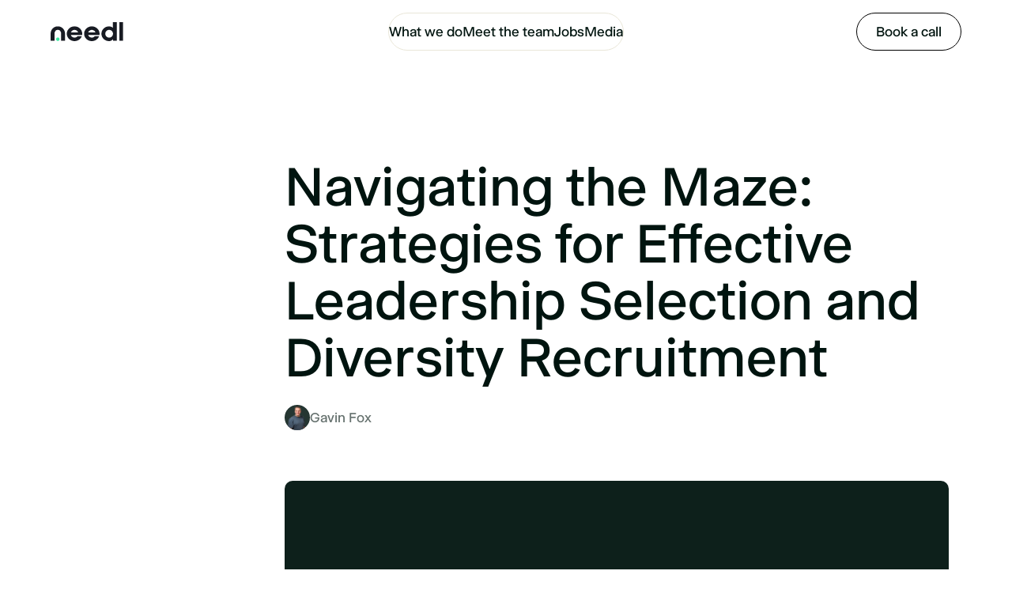

--- FILE ---
content_type: text/html; charset=UTF-8
request_url: https://needlsearch.io/media/navigating-the-maze-strategies-for-effective-leadership-selection-and-diversity-recruitment/
body_size: 3840
content:
<!DOCTYPE html><html lang="en"> <head><meta charset="utf-8"><link rel="icon" type="image/svg+xml" href="/favicon.svg"><meta name="viewport" content="width=device-width"><meta name="generator" content="Astro v4.2.4"><link rel="sitemap" href="/sitemap-index.xml"><title>Navigating the Maze: Strategies for Effective Leadership Selection and Diversity Recruitment</title><meta name="description" content="A VC trusted tech recruitment firm with a global network specialising in helping organisations scale their teams."><meta name="theme-color" content="#3ce8a1"><meta name="msapplication-TileColor" content="#3ce8a1"><!-- Open Graph --><meta property="og:image" content="https://cdn.sanity.io/images/uqvx2o8i/production/a3ce5ae518c631e9be8d0166c751f46da069485c-2000x1600.png"><!-- Fathom - beautiful, simple website analytics --><script src="https://cdn.usefathom.com/script.js" data-site="GRMLTSTH" defer></script><!-- / Fathom --><link rel="stylesheet" href="/_astro/_slug_.DRT3PZji.css" /><script type="module" src="/_astro/hoisted.7jW8eGyG.js"></script></head> <body> <div id="cursor"> <div class="cursor-inner"></div> </div>  <nav class="navbar-top"> <div class="nav-top-wrapper"> <a href="/" class="logo"> <img src="/_astro/needl-logo.t3O5Zo--.svg" alt="Needl.io logo" width="92" height="24"> </a> <div class="menu-right"> <a href="https://calendly.com/gavin_needlsearch/15min" target="_blank" class="button small"> Book a call </a> <div class="menu-btn"> <img src="/_astro/ico-menu.87isAe4s.svg" alt="menu"> </div> </div> </div> </nav> <nav class="navbar"> <div class="navbar-wrapper"> <ul class="nav-main"> <li class="when-scrolled w-logo"> <a href="/" class="logo-icon"> <img src="/_astro/needl-icon.SppRxbak.svg" alt="Needl.io icon" width="20" height="20"> </a> </li> <!-- <li>
        <a href='/#why-needl'>Why Needl</a>
      </li> --> <li> <a href="/#what-we-do">What we do</a> </li> <li class="hide-1"> <a href="/#team">Meet the team</a> </li> <!-- <li class='hide-1'>
        <a href='/#reviews'>Our clients</a>
      </li> --> <li><a href="/jobs">Jobs</a></li> <li><a href="/media">Media</a></li> <li class="when-scrolled w-button"> <a href="https://calendly.com/gavin_needlsearch/15min" target="_blank" class="button small"> Book a call </a> </li> </ul> </div> </nav> <nav class="mobile-menu"> <div class="mobile-menu-card"> <div class="mobile-menu-content"> <div class="menu-links"> <a href="/">Home</a> <a href="/jobs">Jobs</a> <a href="/media">Media</a> <a href="https://calendly.com/gavin_needlsearch/15min" target="_blank">Contact</a> </div> <div class="socials"> <span>Socials</span> <a href="https://soundcloud.com/exiliopodcast" target="_blank"> Exilio Podcast <img src="/_astro/ico-button.vyt2Y7fL.svg" alt="Arrow" width="31" height="32" class="arrow"> </a><a href="https://www.linkedin.com/company/dublin-tech-talks/" target="_blank"> Dublin tech talks <img src="/_astro/ico-button.vyt2Y7fL.svg" alt="Arrow" width="31" height="32" class="arrow"> </a><a href="https://www.linkedin.com/company/needlsearch" target="_blank"> LinkedIn <img src="/_astro/ico-button.vyt2Y7fL.svg" alt="Arrow" width="31" height="32" class="arrow"> </a> </div> </div> <div class="menu-close"> <img src="/_astro/ico-close-white.wkc_YJ-h.svg" alt="Close" width="24" height="24"> </div> </div> </nav>   <main class="media-page"> <div class="hero"> <div class="wrapper"> <div class="hero-sec-contain main-grid"> <div class="left-part"></div> <div class="hero-content"> <h1 class="h1-small">Navigating the Maze: Strategies for Effective Leadership Selection and Diversity Recruitment</h1> <div class="author"> <img src="https://cdn.sanity.io/images/uqvx2o8i/production/7c2719d2f71f964666242b8790eec2a44a813afa-300x300.png" alt="Gavin Fox" width="300" height="300" loading="lazy"> <span>Gavin Fox</span> </div> <img src="https://cdn.sanity.io/images/uqvx2o8i/production/a3ce5ae518c631e9be8d0166c751f46da069485c-2000x1600.png" alt="Navigating the Maze: Strategies for Effective Leadership Selection and Diversity Recruitment" width="2000" height="1600" class="hero-image"> </div> </div> </div> </div> <section class="media-body"> <div class="wrapper"> <div class="media-contain main-grid"> <div class="media-left"> <span class="sec-tag">Share:</span> <div class="socials"> <a href="https://www.facebook.com/sharer.php?u=https%3A%2F%2Fneedlsearch.io%2Fmedia%2Fnavigating-the-maze-strategies-for-effective-leadership-selection-and-diversity-recruitment%2F" target="_blank"><img src="/_astro/ico-facebook.h6TKn31n.svg" alt="facebook" width="24" height="24"></a> <a href="https://twitter.com/intent/tweet?url=https%3A%2F%2Fneedlsearch.io%2Fmedia%2Fnavigating-the-maze-strategies-for-effective-leadership-selection-and-diversity-recruitment%2F" target="_blank"><img src="/_astro/ico-twitter.j4PGr3A8.svg" alt="Twitter" width="24" height="24"></a> <a href="https://www.linkedin.com/sharing/share-offsite/?url=https://needlsearch.io/media/navigating-the-maze-strategies-for-effective-leadership-selection-and-diversity-recruitment/" target="_blank"><img src="/_astro/ico-linkedin-black.6_3KEtpb.svg" alt="LinkedIn" width="24" height="24"></a> <a href="https://api.whatsapp.com/send?text=https://needlsearch.io/media/navigating-the-maze-strategies-for-effective-leadership-selection-and-diversity-recruitment/" target="_blank"><img src="/_astro/ico-whatsapp.iHWBGJsm.svg" alt="Whatsapp" width="24" height="24"> </a> </div> </div> <div class="media-content"> <p>In the dynamic landscape of talent acquisition and leadership development, organisations are faced with the dual challenge of identifying visionary leaders while embracing diversity and inclusion.</p><p>Drawing insights from three thought-provoking articles, &quot;In Search of Chief Executives Who Never Grow ‘Old’&quot; (<a href="https://www.ft.com/content/c42006d9-f3c6-4b5a-a42d-f32f7be9915c">Andrew Hill</a> 2023), &quot;How Companies Committed to Diverse Hiring Still Fail&quot; (<a href="https://hbr.org/2021/02/research-how-companies-committed-to-diverse-hiring-still-fail">Judd Kessler and Corinne Low</a>2021), and &quot;The Secrets of Great CEO Selection&quot; (<a href="https://hbr.org/2016/12/the-secrets-of-great-ceo-selection">Ram Charan</a>2016), I found it fascinating the complexities of leadership recruitment pointed out in these articles and wanted to share my thoughts.</p><p>The evolving expectations of leadership roles, the importance of tapping into diverse talent pools, and strategies for creating inclusive workplaces form the crux of our exploration.</p><h2>Navigating leadership Selection</h2><p>The Secrets of Great leadership selection divulges key considerations in the intricate process of identifying and appointing impactful leaders. A strategic approach to Leadership selection involves assessing candidates not just for their experience but also for their adaptability and forward-thinking mindset. Successful leaders as the study suggests embodying a delicate balance between industry-specific knowledge and the agility to navigate the ever-evolving business landscape.</p><h2>Defying Age Norms: A New Paradigm in Leadership</h2><p>&quot;In Search of Chief Executives Who Never Grow ‘Old’&quot; explores a paradigm shift in leadership expectations challenging traditional notions of age and experience. The article emphasises the need for leaders who defy age norms, showcasing adaptability in the face of change while leveraging the wisdom accrued over the years. This shift aligns with the evolving dynamics of leadership, emphasising the importance of a unique blend of experience and flexibility.</p><h2>Diversity Recruitment as a Strategic Imperative:</h2><p>&quot;Recruiting for Diversity&quot; positions diversity recruitment not only as an ethical mandate but as a strategic imperative for organisational success. The article outlines the significance of a diverse workforce in meeting the needs of a global constituency. By fostering an inclusive environment organisation can tap into a spectrum of perspectives, ideas, and approaches, thereby enhancing overall productivity and innovation.</p><h2>Synthesising Strategies for Success:</h2><p>The amalgamation of effective leadership selection and diversity recruitment strategies emerges as a potent formula for organisational excellence.</p><p>Here are key synthesised strategies:</p><h3><strong>1. Balancing Experience and Adaptability</strong></h3><ul><li>Leadership selection should prioritise leaders who balance industry-specific experience with adaptability to drive innovation and navigate change effectively.</li></ul><h3>2. Redefining Age Norms in Leadership</h3><ul><li>Embrace leaders who defy traditional age norms, recognising that adaptability and experience are not mutually exclusive but rather complementary aspects of effective leadership.</li></ul><h3>3. Fostering Inclusivity for Organisational Growth</h3><ul><li>Actively recruit for diversity, recognising that diverse teams bring a wealth of perspectives, enriching problem-solving and fostering positive relationships.</li></ul><p>As organisations stand at the crossroads of leadership evolution and workforce diversification, the amalgamation of effective Leadership selection and diversity recruitment emerges as the compass guiding them towards future excellence. This not only reshapes leadership paradigms but also cultivates environments conducive to innovation, resilience, and sustained success.</p><p>In this journey towards a progressive future, organisations are urged to take deliberate actions:</p><p><strong>1. Embrace Inclusivity as a Core Value</strong></p><p><strong>2. Redefine Leadership Norms</strong></p><p><strong>3. Tap into Specialist Recruitment Agencies</strong></p><p>Leverage the expertise of specialist recruitment agencies that understand the nuances of Leadership selection and diversity recruitment. These agencies possess the acumen to identify leaders who not only meet the demands of the role but also contribute to the richness of a diverse organisational tapestry.</p><p>In the convergence of visionary leadership and diverse, inclusive teams, organisations not only future-proof themselves but also become beacons of progress in their industries.</p><p>Organisations need to forge a path where leadership knows no age limits, diversity is celebrated, and success is measured not just in financial gains but in the richness of ideas and perspectives.</p><p>The journey toward organisational excellence begins with a deliberate and strategic approach to Leadership selection and diversity recruitment, and the expertise of specialist recruitment agencies can be the catalyst for this transformative voyage.</p><p>Articles</p><p><a href="https://www.ft.com/content/c42006d9-f3c6-4b5a-a42d-f32f7be9915c">https://www.ft.com/content/c42006d9-f3c6-4b5a-a42d-f32f7be9915c</a></p><p><a href="https://hr.fas.harvard.edu/files/fas-hr/files/recruiting_for_diversity_9.17.13_0.pdf">https://hr.fas.harvard.edu/files/fas-hr/files/recruiting_for_diversity_9.17.13_0.pdf</a></p><p><a href="https://hbr.org/2021/02/research-how-companies-committed-to-diverse-hiring-still-fail">https://hbr.org/2021/02/research-how-companies-committed-to-diverse-hiring-still-fail</a></p><p><a href="https://hbr.org/2016/12/the-secrets-of-great-ceo-selection">https://hbr.org/2016/12/the-secrets-of-great-ceo-selection</a></p> <div class="share-footer"> <span class="sec-tag">Share:</span> <div class="socials"> <a href="https://www.facebook.com/sharer.php?u=https%3A%2F%2Fneedlsearch.io%2Fmedia%2Fnavigating-the-maze-strategies-for-effective-leadership-selection-and-diversity-recruitment%2F" target="_blank"><img src="/_astro/ico-facebook.h6TKn31n.svg" alt="facebook" width="24" height="24"></a> <a href="https://twitter.com/intent/tweet?url=https%3A%2F%2Fneedlsearch.io%2Fmedia%2Fnavigating-the-maze-strategies-for-effective-leadership-selection-and-diversity-recruitment%2F" target="_blank"><img src="/_astro/ico-twitter.j4PGr3A8.svg" alt="Twitter" width="24" height="24"></a> <a href="https://www.linkedin.com/sharing/share-offsite/?url=https://needlsearch.io/media/navigating-the-maze-strategies-for-effective-leadership-selection-and-diversity-recruitment/" target="_blank"><img src="/_astro/ico-linkedin-black.6_3KEtpb.svg" alt="LinkedIn" width="24" height="24"></a> <a href="https://api.whatsapp.com/send?text=https://needlsearch.io/media/navigating-the-maze-strategies-for-effective-leadership-selection-and-diversity-recruitment/" target="_blank"><img src="/_astro/ico-whatsapp.iHWBGJsm.svg" alt="Whatsapp" width="24" height="24"> </a> </div> </div> </div> </div> </div> </section> <div class="cta-box sec-padding"> <div class="wrapper-2"> <div class="cta-contain main-grid"> <div class="left"> <span class="sec-tag">Talk to us</span> </div> <div class="cta-content"> <h2>Ready to scale your team?</h2> <div class="cta-div"> <a href="https://calendly.com/gavin_needlsearch/15min" target="_blank" class="button"> Book a Call </a> </div> </div> </div> </div> <div class="cta-graphic" data-cursor="pointer"> <div class="cta-graphic-content"> <div class="follow-elem"></div> </div> </div> </div>  </main>  <footer class="footer"> <div class="wrapper"> <div class="footer-main main-grid"> <a href="/" class="logo"> <img src="/_astro/needl-logo-black.nas1sKu8.svg" alt="Needl.io logo" width="82" height="25"> </a> <div class="footer-content"> <div class="footer-link-group footer-group-1"> <span class="link-group-tag">Needl.io</span> <a href="/#what-we-do">What we do</a> <a href="/#team">Meet the team</a> <a href="/jobs">Jobs</a> <a href="/media">Media</a> </div> <div class="footer-link-group footer-group-2"> <span class="link-group-tag">Social</span> <a href="https://soundcloud.com/exiliopodcast" target="_blank"> Exilio Podcast </a><a href="https://www.linkedin.com/company/dublin-tech-talks/" target="_blank"> Dublin tech talks </a><a href="https://www.linkedin.com/company/needlsearch" target="_blank"> LinkedIn </a> </div> <div class="footer-link-addresses footer-group-3"> <div class="footer-link-address"> <span class="link-group-tag">Dublin</span> <p>14 Whitefriars, Peters Row, Dublin 2, D02 P573</p> </div><div class="footer-link-address"> <span class="link-group-tag">London</span> <p>Office One, 1 Coldbath Square, Farringdon, London, EC1R 5HL</p> </div> </div> </div> </div> <div class="footer-bottom main-grid"> <p class="copyright">
&copy; Needl.io 2025 </p> <div class="footer-content"> <a href="/privacy">Privacy policy</a> </div> </div> </div> </footer> </body></html>

--- FILE ---
content_type: text/css; charset=UTF-8
request_url: https://needlsearch.io/_astro/_slug_.DRT3PZji.css
body_size: 3109
content:
@charset "UTF-8";:root{--black: #00140f;--black-2: #000000;--white: #ffffff;--green: #3ce8a1;--bg-gray: #f7f6f1;--bg-cta: #00ffbf;--border-2: #e9e6d8;--font-selecta: "Selecta", sans-serif;--gap-big: 120px;--gap-big-2: 112px;--gap-8: 80px;--gap-6: 64px;--br: 24px;--h1: 104px;--h1-small: 84px;--h2: 64px;--h3: 32px;--h3-small: 24px}@font-face{font-family:Selecta;src:url(/_astro/Selecta-Regular.IqwA4R8m.woff2) format("woff2");font-weight:400;font-style:normal;font-display:swap}*,*:before,*:after{margin:0;padding:0;box-sizing:inherit}html{font-size:100%;scroll-behavior:smooth}body{font-family:var(--font-selecta);font-size:18px;font-weight:400;color:var(--black);box-sizing:border-box;-webkit-font-smoothing:antialiased;-moz-osx-font-smoothing:grayscale}h1,h2,h3,h4{font-weight:400}h1{font-size:var(--h1);line-height:.9}h1.h1-small{font-size:var(--h1-small);line-height:1}h2{font-size:var(--h2);line-height:1}h3{font-size:var(--h3);line-height:1.1}h3.h3-small{font-size:var(--h3-small)}li{list-style-type:none}ul.pointers li{opacity:.8;line-height:1.4;margin-top:12px}ul.pointers li:before{content:"•";color:var(--purple);display:inline-block;width:16px}p.sub{font-size:24px;line-height:1.25}a{text-decoration:none;color:var(--black);line-height:1;transition:.2s ease-out}.needle-contain{display:flex;align-items:center;justify-content:center;height:16px;width:16px}.needle-contain .needle{height:2px;width:2px;background-color:var(--black);border-radius:4px;transition:height .2s ease-out;opacity:.5}.sec-padding{margin:0 32px;border-radius:var(--br)}.wrapper{width:100%;max-width:1440px;margin:0 auto;padding:0 64px}.wrapper-2{width:100%;max-width:1376px;margin:0 auto;padding:0 32px}.main-grid{display:grid;grid-template-columns:repeat(12,1fr);gap:32px}.main-grid>*:first-child{grid-column:1/4}.main-grid>*:nth-child(2){grid-column:4/-1}.sec-tag{display:inline-block;font-size:20px;line-height:1;opacity:.5}.follow-elem{height:40px;width:40px;background-color:var(--green);border-radius:40px;opacity:.8;position:absolute;top:5%;left:5%;transform:translate(-50%,-50%);animation:moveAround 6s linear infinite}@media (max-width: 1024px){:root{--h1: 88px;--h2: 56px;--gap-big: 64px;--gap-big-2: 64px;--gap-8: 64px}.sec-padding{margin:0 16px}.wrapper-2{padding:0 48px}.main-grid{display:flex;flex-direction:column;align-items:flex-start}.main-grid>*:first-child,.main-grid>*:nth-child(2){width:100%}}@media (max-width: 500px){:root{--h1: 56px;--h1-small: 56px;--h2: 34px;--h3: 24px;--h3-small: 20px;--gap-6: 48px}h2{line-height:1.2}p.sub{font-size:18px;line-height:1.45}.sec-padding{margin:0}.wrapper,.wrapper-2{padding:0 20px}}#cursor{height:12px;width:12px;pointer-events:none;position:fixed;top:0;left:0;z-index:200}@media only screen and (hover: none){#cursor{display:none}}#cursor .cursor-inner{height:100%;width:100%;background-color:var(--green);border-radius:40px;transition:.3s ease-out;opacity:0}#cursor.pointer .cursor-inner{transform:scale(4);opacity:.8}a.button{display:inline-flex;align-items:center;justify-content:center;text-align:center;height:48px;padding:0 56px 0 32px;border-radius:60px;border:1px solid var(--black-2);background-color:var(--white);position:relative}a.button:after{content:"";position:absolute;height:24px;width:24px;top:12px;right:20px;background:url("data:image/svg+xml,%3csvg%20width='31'%20height='32'%20viewBox='0%200%2031%2032'%20fill='none'%20xmlns='http://www.w3.org/2000/svg'%3e%3cpath%20d='M6.50195%2015.9998H24.502M24.502%2015.9998L15.502%206.99984M24.502%2015.9998L15.502%2024.9998'%20stroke='%231A1A1A'%20stroke-width='2'%20stroke-linecap='round'%20stroke-linejoin='round'/%3e%3c/svg%3e") center;background-size:cover}a.button.angle-arrow:after{transform:rotate(-45deg)}a.button.small{height:48px;padding:0 24px}a.button.small:after{display:none}@media (max-width: 500px){a.button.small{height:40px}}.button-special{display:inline-flex;align-items:center;justify-content:center;gap:8px}.button-special .button-text{display:inline-flex;align-items:center;justify-content:center;height:48px;padding:0 36px;border-radius:60px;background-color:var(--black);color:var(--white);font-size:20px;text-align:center}.button-special .button-ico{height:48px;width:48px;display:flex;align-items:center;justify-content:center;background-color:var(--green);border-radius:60px}.button-special .button-ico img{height:30px;width:30px;user-select:none}.button-special.secondary .button-text{background-color:var(--bg-gray);color:var(--black);border:1px solid var(--border-color)}@keyframes marquee{0%{transform:translate(0)}to{transform:translate(-50%)}}@keyframes marqueeReverse{0%{transform:translate(0)}to{transform:translate(50%)}}@keyframes moveAround{0%,to{left:5%;top:5%}25%{left:95%;top:40%}50%{left:5%;top:65%}75%{left:95%;top:90%}}.swiper,.swiper-wrapper,.swiper-slide{box-sizing:border-box!important}.navbar-top{width:100%;padding:16px 0}.navbar-top .nav-top-wrapper{padding:0 64px;height:48px;display:flex;align-items:center;gap:24px}.navbar-top .nav-top-wrapper .logo img{display:block;height:24px;width:auto}.navbar-top .nav-top-wrapper .menu-right{margin-left:auto;display:flex;align-items:center;gap:12px}.navbar-top .nav-top-wrapper .menu-right .menu-btn{height:48px;width:48px;background-color:transparent;border:1px solid var(--border-2);border-radius:48px;cursor:pointer;display:flex;align-items:center;justify-content:center;display:none}.navbar-top .nav-top-wrapper .menu-right .menu-btn img{height:24px;width:24px}.navbar{width:100%;padding:16px 0;position:fixed;top:0;left:0;z-index:99;transition:height .25s ease-out;pointer-events:none}.navbar .navbar-wrapper{padding:0 64px;height:100%;display:flex;align-items:center;justify-content:center}.navbar .nav-main{pointer-events:all;height:48px;padding:8px 0;border:1px solid var(--border-2);background-color:var(--white);border-radius:100px;transition:.25s ease-out;display:flex;align-items:center;justify-content:center;gap:32px}.navbar .nav-main .when-scrolled{width:0;overflow:hidden;transition:width .25s ease-out}.navbar .nav-main .logo-icon img{display:block;height:20px;width:20px}.navbar .nav-main .button{height:40px;width:130px;padding:0 16px;background-color:var(--green);border:0;line-break:0;white-space:0}.navbar.scrolled .nav-main{height:56px;box-shadow:0 0 8px #0000001a;padding:8px 8px 8px 32px}.navbar.scrolled .nav-main .when-scrolled.w-logo{width:20px}.navbar.scrolled .nav-main .when-scrolled.w-button{width:130px}@media (max-width: 1024px){.navbar-top .nav-top-wrapper,.navbar .navbar-wrapper{padding:0 20px}.navbar .nav-main .hide-1{display:none}}@media (max-width: 760px){.navbar-top{position:fixed;left:0;top:0;z-index:99;background-color:var(--white)}.navbar-top .nav-top-wrapper .menu-right .menu-btn{display:flex}.navbar{display:none}}@media (max-width: 500px){.navbar-top .nav-top-wrapper .menu-right .menu-btn{height:40px;width:40px}}.mobile-menu{position:fixed;inset:0;width:100%;height:100svh;background-color:#0006;z-index:100;padding:20px;display:flex;justify-content:flex-end;opacity:0;visibility:hidden;transition:opacity .3s ease-out}.mobile-menu.open{visibility:visible;opacity:1}.mobile-menu.open .mobile-menu-card{transition-delay:.1s;transform:translate(0)}.mobile-menu .mobile-menu-card{z-index:2;width:432px;height:100%;overflow-y:auto;background-color:var(--black);border-radius:var(--br);border:1px solid #253632;padding:32px;position:relative;transform:translate(100%);transition:transform .3s ease-out}.mobile-menu .mobile-menu-card .menu-close{position:absolute;top:20px;right:20px;z-index:2;cursor:pointer}.mobile-menu .mobile-menu-card .menu-close img{display:block;height:24px;width:24px}.mobile-menu .mobile-menu-card .mobile-menu-content{height:100%;display:flex;flex-direction:column}.mobile-menu .mobile-menu-card .mobile-menu-content a{color:var(--white);transition:0s}.mobile-menu .mobile-menu-card .mobile-menu-content .menu-links{padding:24px 0;display:flex;flex-direction:column;align-items:flex-start;gap:32px}.mobile-menu .mobile-menu-card .mobile-menu-content .menu-links a{font-size:24px}.mobile-menu .mobile-menu-card .mobile-menu-content .socials{margin-top:auto;padding:24px 0;display:flex;flex-direction:column;align-items:flex-start;gap:24px;border-top:1px solid rgba(255,255,255,.1)}.mobile-menu .mobile-menu-card .mobile-menu-content .socials span{color:var(--white);opacity:.6;font-size:18px}.mobile-menu .mobile-menu-card .mobile-menu-content .socials a{display:flex;align-items:center;gap:8px}.mobile-menu .mobile-menu-card .mobile-menu-content .socials a img{height:18px;width:18px;filter:invert(1);transform:rotate(-45deg)}@media (max-width: 500px){.mobile-menu{padding:8px}.mobile-menu .mobile-menu-card{width:100%;padding:24px}}.hero{padding-top:120px;padding-bottom:var(--gap-8)}.hero .sub{margin-top:28px;max-width:800px}.media-card .thumb{width:100%;height:auto;aspect-ratio:304/267;border-radius:var(--br);overflow:hidden;background-color:#faebd7;position:relative}.media-card .thumb .news-image{display:block;width:100%;height:100%;object-fit:cover}.media-card .thumb .news-type{position:absolute;top:20px;left:20px;display:flex;align-items:center;gap:4px;font-family:monospace,monospace;font-size:12px;font-weight:700;line-height:1;letter-spacing:.01em;text-transform:uppercase;padding:4px 8px;background-color:var(--white);border-radius:40px}.media-card .thumb .news-type img{height:15px;width:15px}.media-card h3{margin-top:16px}.media-card .author{margin-top:16px;display:flex;align-items:center;gap:8px}.media-card .author img{height:24px;width:24px;object-fit:cover;border-radius:20px;background-color:#253632}.media-card .author span{font-size:16px;opacity:.6}.cta-box{padding:144px 0;background-color:var(--bg-cta);overflow:hidden;position:relative}.cta-box .cta-contain{position:relative;z-index:2;pointer-events:none}.cta-box .cta-div{margin-top:48px}.cta-box .cta-div .button,.cta-box .cta-div button{pointer-events:all}.cta-box .cta-graphic{position:absolute;left:0;top:0;height:100%;width:100%;padding:20px}.cta-box .cta-graphic .cta-graphic-content{display:flex;flex-wrap:wrap;gap:24px;justify-content:center}.cta-box .cta-graphic .needle-contain .needle{background-color:var(--white);opacity:.8}@media (max-width: 1024px){.cta-box{padding:var(--gap-big-2) 0}}@media (max-width: 500px){.cta-box .cta-graphic{padding:8px 0 0}}footer{padding-top:120px;padding-bottom:var(--gap-6)}footer .link-group-tag{display:inline-block;opacity:.5}footer .footer-main{padding-bottom:16px}footer .footer-main .logo{align-self:flex-start;justify-self:flex-start}footer .footer-main .logo img{display:block;height:22px;width:auto}footer .footer-main .footer-content{display:grid;grid-template-columns:repeat(9,1fr);gap:32px}footer .footer-main .footer-content .footer-group-1{grid-column:1/3}footer .footer-main .footer-content .footer-group-2{grid-column:3/5}footer .footer-main .footer-content .footer-group-3{grid-column:6/-1}footer .footer-main .footer-link-group{display:flex;flex-direction:column;align-items:flex-start;gap:20px}footer .footer-main .footer-link-addresses{display:flex;flex-direction:column;align-items:flex-start;gap:32px}footer .footer-main .footer-link-addresses p{margin-top:16px}footer .footer-bottom{margin-top:var(--gap-6)}footer .footer-bottom .copyright{opacity:.5}footer .footer-bottom a{opacity:.5}@media (max-width: 1024px){footer .footer-bottom{display:flex;flex-direction:row;align-items:center;justify-content:space-between}}@media (max-width: 660px){footer .footer-main .footer-content{width:100%;grid-template-columns:1fr 1fr}footer .footer-main .footer-content .footer-group-1,footer .footer-main .footer-content .footer-group-2{grid-column:span 1}footer .footer-main .footer-content .footer-group-3{grid-column:span 2}}.media-page .hero-content,.custom-page .hero-content{max-width:840px}.media-page .hero-content h1,.custom-page .hero-content h1{font-size:72px}.media-page .hero-content .author,.custom-page .hero-content .author{margin-top:24px;display:flex;align-items:center;gap:12px}.media-page .hero-content .author img,.custom-page .hero-content .author img{height:32px;width:32px;object-fit:cover;border-radius:20px;background-color:#253632}.media-page .hero-content .author span,.custom-page .hero-content .author span{font-size:18px;opacity:.6}.media-page .hero-content .hero-image,.custom-page .hero-content .hero-image{margin-top:var(--gap-6);display:block;width:100%;height:auto;object-fit:cover;border-radius:10px}.media-page .media-left .socials,.custom-page .media-left .socials{margin-top:16px;display:flex;flex-wrap:wrap;gap:16px}.media-page .media-left .socials img,.custom-page .media-left .socials img{display:block;height:24px;width:24px}.media-page .media-content,.custom-page .media-content{padding-bottom:var(--gap-big-2);max-width:840px}.media-page .media-content h2,.custom-page .media-content h2{font-size:56px}.media-page .media-content h2 strong,.custom-page .media-content h2 strong{font-weight:inherit}.media-page .media-content h3,.custom-page .media-content h3{font-size:28px}.media-page .media-content h3 strong,.custom-page .media-content h3 strong{font-weight:inherit}.media-page .media-content h2:not(:first-child),.media-page .media-content h3:not(:first-child),.custom-page .media-content h2:not(:first-child),.custom-page .media-content h3:not(:first-child){margin-top:48px}.media-page .media-content img,.custom-page .media-content img{margin-top:32px;display:block;width:auto;height:auto;max-width:100%;border-radius:10px}.media-page .media-content figcaption,.custom-page .media-content figcaption{margin-top:4px;font-size:16px;opacity:.6}.media-page .media-content a,.custom-page .media-content a{text-decoration:underline;text-decoration-color:var(--green);text-underline-offset:3px;word-wrap:break-word}.media-page .media-content p,.media-page .media-content li,.custom-page .media-content p,.custom-page .media-content li{font-size:20px;line-height:1.4;opacity:.85;word-break:break-all}.media-page .media-content p:not(:first-child),.custom-page .media-content p:not(:first-child){margin-top:20px}.media-page .media-content li,.custom-page .media-content li{margin-top:20px;padding-left:18px;position:relative}.media-page .media-content li:before,.custom-page .media-content li:before{content:"";position:absolute;left:0;top:11px;height:6px;width:6px;background-color:#253632;border-radius:8px}.media-page .media-content .content-soundcloud,.custom-page .media-content .content-soundcloud{margin-top:32px;width:100%}.media-page .media-content .share-footer,.custom-page .media-content .share-footer{display:none;margin-top:var(--gap-6)}.media-page .media-content .share-footer .socials,.custom-page .media-content .share-footer .socials{margin-top:16px;display:flex;flex-wrap:wrap;gap:16px}.media-page .media-content .share-footer .socials img,.custom-page .media-content .share-footer .socials img{display:block;margin:0;height:24px;width:24px}@media (max-width: 1024px){.media-page .hero-content,.media-page .media-content,.custom-page .hero-content,.custom-page .media-content{max-width:100%}.media-page .hero-content .share-footer,.media-page .media-content .share-footer,.custom-page .hero-content .share-footer,.custom-page .media-content .share-footer{display:block}.media-page .media-left,.custom-page .media-left{display:none}}@media (max-width: 768px){.media-page .hero-content h1,.custom-page .hero-content h1{font-size:56px}.media-page .hero-content .hero-image,.custom-page .hero-content .hero-image{margin-top:32px}.media-page .media-content h2,.custom-page .media-content h2{font-size:34px}.media-page .media-content h3,.custom-page .media-content h3{font-size:24px}.media-page .media-content h2:not(:first-child),.media-page .media-content h3:not(:first-child),.custom-page .media-content h2:not(:first-child),.custom-page .media-content h3:not(:first-child){margin-top:40px}.media-page .media-content img,.custom-page .media-content img{margin-top:24px}}@media (max-width: 500px){.media-page .hero-content h1,.custom-page .hero-content h1{font-size:34px;line-height:1.1}}.custom-page .hero-content{padding-bottom:var(--gap-6);border-bottom:1px solid rgba(0,0,0,.15)}.custom-page .media-contain{border-bottom:1px solid rgba(0,0,0,.15)}


--- FILE ---
content_type: image/svg+xml
request_url: https://needlsearch.io/_astro/needl-logo.t3O5Zo--.svg
body_size: 1512
content:
<svg width="92" height="24" viewBox="0 0 92 24" fill="none" xmlns="http://www.w3.org/2000/svg">
<g clip-path="url(#clip0_1927_12)">
<path d="M17.1034 9.97837C17.8749 11.3918 18.261 12.957 18.261 14.6739V23.4783H13.3696V14.6739C13.3696 13.326 12.9999 12.1742 12.2609 11.2174C11.5216 10.2612 10.4782 9.78279 9.1305 9.78279C7.78232 9.78279 6.73887 10.2612 6.00013 11.2174C5.26064 12.1742 4.8914 13.326 4.8914 14.6739V23.4783H0V14.6739C0 12.957 0.385629 11.3918 1.15764 9.97837C1.92913 8.56542 3.00006 7.4403 4.36967 6.60301C5.73927 5.76673 7.32588 5.34784 9.1305 5.34784C10.9346 5.34784 12.5217 5.76673 13.8913 6.60301C15.2609 7.4403 16.3314 8.56542 17.1034 9.97837ZM39.2696 11.0541C39.7802 12.1847 40.0361 13.3915 40.0361 14.6739C40.0361 14.9784 40.0197 15.2662 39.9872 15.5379C39.9544 15.8101 39.9163 16.0874 39.873 16.3697H25.6555C26.0248 17.3047 26.6173 18.071 27.4327 18.6683C28.2478 19.2666 29.1879 19.5651 30.2533 19.5651C31.0359 19.5651 31.764 19.3917 32.438 19.0433C33.1117 18.696 33.6659 18.2393 34.1012 17.6737H39.5143C39.079 18.8916 38.4056 19.9784 37.4924 20.9347C36.5793 21.8914 35.5033 22.6415 34.2643 23.1849C33.025 23.7278 31.6881 24 30.2533 24C28.9051 24 27.6391 23.7606 26.4545 23.2827C25.2691 22.8048 24.2315 22.1364 23.3403 21.2769C22.4485 20.4185 21.7476 19.4239 21.237 18.2933C20.7258 17.1636 20.4707 15.9568 20.4707 14.6739C20.4707 13.3915 20.7258 12.1847 21.237 11.0541C21.7476 9.92443 22.4485 8.92987 23.3403 8.0704C24.2315 7.21195 25.2691 6.54353 26.4545 6.06515C27.6391 5.58728 28.9051 5.34784 30.2533 5.34784C31.6009 5.34784 32.8672 5.58728 34.0523 6.06515C35.2369 6.54353 36.2748 7.21195 37.1663 8.0704C38.0575 8.92987 38.7587 9.92443 39.2696 11.0541ZM34.851 12.9782C34.4813 12.0436 33.8837 11.2774 33.0578 10.679C32.2313 10.0817 31.2967 9.78279 30.2533 9.78279C29.1879 9.78279 28.2478 10.0817 27.4327 10.679C26.6173 11.2774 26.0248 12.0436 25.6555 12.9782H34.851ZM61.1716 11.0541C61.6822 12.1847 61.938 13.3915 61.938 14.6739C61.938 14.9784 61.9217 15.2662 61.8892 15.5379C61.8564 15.8101 61.8183 16.0874 61.775 16.3697H47.5575C47.9267 17.3047 48.5193 18.071 49.3347 18.6683C50.1498 19.2666 51.0899 19.5651 52.1553 19.5651C52.9379 19.5651 53.666 19.3917 54.34 19.0433C55.0137 18.696 55.5679 18.2393 56.0032 17.6737H61.4163C60.981 18.8916 60.3076 19.9784 59.3944 20.9347C58.4813 21.8914 57.4053 22.6415 56.1663 23.1849C54.927 23.7278 53.5901 24 52.1553 24C50.8071 24 49.5411 23.7606 48.3565 23.2827C47.1711 22.8048 46.1335 22.1364 45.2422 21.2769C44.3505 20.4185 43.6496 19.4239 43.139 18.2933C42.6278 17.1636 42.3727 15.9568 42.3727 14.6739C42.3727 13.3915 42.6278 12.1847 43.139 11.0541C43.6496 9.92443 44.3505 8.92987 45.2422 8.0704C46.1335 7.21195 47.1711 6.54353 48.3565 6.06515C49.5411 5.58728 50.8071 5.34784 52.1553 5.34784C53.5029 5.34784 54.7692 5.58728 55.9543 6.06515C57.1389 6.54353 58.1768 7.21195 59.0683 8.0704C59.9595 8.92987 60.6607 9.92443 61.1716 11.0541ZM56.753 12.9782C56.3833 12.0436 55.7857 11.2774 54.9598 10.679C54.1333 10.0817 53.1987 9.78279 52.1553 9.78279C51.0899 9.78279 50.1498 10.0817 49.3347 10.679C48.5193 11.2774 47.9267 12.0436 47.5575 12.9782H56.753ZM78.7536 0H83.6442V23.4783H79.0792V21.3914C78.4925 22.1959 77.7535 22.8315 76.8622 23.2988C75.97 23.7661 75.0032 24 73.9597 24C72.6335 24 71.3833 23.7606 70.2093 23.2827C69.0358 22.8048 68.003 22.1364 67.1117 21.2769C66.22 20.4185 65.5244 19.4239 65.0248 18.2933C64.5243 17.1636 64.2747 15.9568 64.2747 14.6739C64.2747 13.3915 64.5243 12.1847 65.0248 11.0541C65.5244 9.92443 66.22 8.92987 67.1117 8.0704C68.003 7.21195 69.0303 6.54353 70.1932 6.06515C71.3561 5.58728 72.6007 5.34784 73.9269 5.34784C74.8615 5.34784 75.7371 5.51066 76.5517 5.8368C77.3673 6.16295 78.1013 6.59797 78.7536 7.14138V0ZM78.9492 14.6739C78.9492 13.761 78.7314 12.9348 78.2969 12.1958C77.8613 11.4568 77.2746 10.8701 76.5356 10.4346C75.7966 10 74.9704 9.78279 74.0575 9.78279C73.1441 9.78279 72.3179 10 71.5789 10.4346C70.8399 10.8701 70.2527 11.4568 69.8182 12.1958C69.3831 12.9348 69.1659 13.761 69.1659 14.6739C69.1659 15.5868 69.3831 16.4135 69.8182 17.152C70.2527 17.8915 70.8399 18.4783 71.5789 18.9133C72.3179 19.3483 73.1441 19.5651 74.0575 19.5651C74.9704 19.5651 75.7966 19.3483 76.5356 18.9133C77.2746 18.4783 77.8613 17.8915 78.2969 17.152C78.7314 16.4135 78.9492 15.5868 78.9492 14.6739ZM86.9046 0V23.4783H91.7963V0H86.9046Z" fill="#181B23"/>
<path d="M9.15889 19.3516C8.54671 19.3516 8.02782 19.5685 7.60294 20.0022C7.17764 20.4356 6.96533 20.9502 6.96533 21.5452C6.96533 22.1576 7.17764 22.6765 7.60294 23.1012C8.02782 23.5262 8.54671 23.7392 9.15889 23.7392C9.75393 23.7392 10.2685 23.5262 10.7022 23.1012C11.1358 22.6765 11.3527 22.1576 11.3527 21.5452C11.3527 20.9502 11.1358 20.4356 10.7022 20.0022C10.2685 19.5685 9.75393 19.3516 9.15889 19.3516Z" fill="#3CE8A1"/>
</g>
<defs>
<clipPath id="clip0_1927_12">
<rect width="91.7963" height="24" fill="white"/>
</clipPath>
</defs>
</svg>


--- FILE ---
content_type: image/svg+xml
request_url: https://needlsearch.io/_astro/needl-icon.SppRxbak.svg
body_size: 209
content:
<svg width="20" height="20" viewBox="0 0 20 20" fill="none" xmlns="http://www.w3.org/2000/svg">
<g clip-path="url(#clip0_2195_154)">
<path d="M18.361 5.24045C19.1731 6.7283 19.5795 8.37586 19.5795 10.1831V19.4509H14.4307V10.1831C14.4307 8.76427 14.0415 7.55181 13.2636 6.5447C12.4855 5.53812 11.3871 5.03457 9.96847 5.03457C8.54934 5.03457 7.45097 5.53812 6.67335 6.5447C5.89494 7.55181 5.50626 8.76427 5.50626 10.1831V19.4509H0.357422V10.1831C0.357422 8.37586 0.763347 6.7283 1.57599 5.24045C2.38809 3.75313 3.51538 2.5688 4.95707 1.68744C6.39876 0.807148 8.06887 0.366211 9.96847 0.366211C11.8675 0.366211 13.5382 0.807148 14.9799 1.68744C16.4216 2.5688 17.5483 3.75313 18.361 5.24045Z" fill="#181B23"/>
<path d="M9.99748 15.1069C9.35309 15.1069 8.80688 15.3352 8.35964 15.7918C7.91196 16.248 7.68848 16.7896 7.68848 17.4159C7.68848 18.0606 7.91196 18.6068 8.35964 19.0538C8.80688 19.5013 9.35309 19.7254 9.99748 19.7254C10.6238 19.7254 11.1655 19.5013 11.6221 19.0538C12.0785 18.6068 12.3067 18.0606 12.3067 17.4159C12.3067 16.7896 12.0785 16.248 11.6221 15.7918C11.1655 15.3352 10.6238 15.1069 9.99748 15.1069Z" fill="#3CE8A1"/>
</g>
<defs>
<clipPath id="clip0_2195_154">
<rect width="20" height="20" fill="white"/>
</clipPath>
</defs>
</svg>


--- FILE ---
content_type: application/javascript; charset=UTF-8
request_url: https://needlsearch.io/_astro/hoisted.ptQGXyeu.js
body_size: 602
content:
function x(){const o=document.documentElement;let t=!1;const s=document.querySelector(".navbar");function e(){(window.pageYOffset||o.scrollTop)>=10?s.classList.add("scrolled"):s.classList.remove("scrolled"),t=!1}window.addEventListener("scroll",()=>{t||(t=!0,setTimeout(e,50))})}function S(o,t){const d=o.getBoundingClientRect(),r=Math.floor(d.width/40),h=Math.ceil(d.height/40),c=()=>{const l=document.createElement("div"),y=document.createElement("div");return l.classList.add("needle-contain"),y.classList.add("needle"),l.appendChild(y),l};for(let l=0;l<r*h;l+=1)t.appendChild(c())}function R(o){const t=o.querySelectorAll(".needle"),s=o.querySelector(".follow-elem"),e=o.getBoundingClientRect(),i="ontouchstart"in window||navigator.msMaxTouchPoints>0;function d(n,f){t.forEach(u=>{const a=u.getBoundingClientRect(),m=a.x+a.width/2-e.x,p=a.y+a.height/2-e.y,v=Math.atan2(f-p,n-m)/Math.PI*180+90;u.style.transform=`rotate(${v}deg)`})}function r(){const n=s.getBoundingClientRect(),f=n.x+n.width/2-e.x,u=n.y+n.height/2-e.y;t.forEach(a=>{const m=a.getBoundingClientRect(),p=m.x+m.width/2-e.x,v=m.y+m.height/2-e.y,C=Math.atan2(u-v,f-p)/Math.PI*180+90;a.style.transform=`rotate(${C}deg)`}),requestAnimationFrame(r)}function h(n){const f=n.clientX-e.x,u=n.clientY-e.y;i||d(f,u)}function c(){i?(s.style.display="block",r()):(o.addEventListener("mousemove",h),t.forEach(n=>n.style.height="16px"))}function l(){i?s.style.display="none":(o.removeEventListener("mousemove",h),t.forEach(n=>n.style.height="2px"))}function y(){c()}function w(){l()}o.addEventListener("mouseenter",y),o.addEventListener("mouseleave",w),i?(s.style.display="block",t.forEach(n=>n.style.height="16px"),r()):s.style.display="none"}const E=document.querySelector("#cursor"),L=matchMedia("(hover: none), (pointer: coarse)").matches;L?E.style.opacity=0:E.style.opacity=1;if(!L){let o=function(){r(),requestAnimationFrame(o)};const t=E,s={x:-100,y:-100},e={x:0,y:0},i=.15,d=c=>{s.x=c.clientX-t.offsetWidth/2,s.y=c.clientY-t.offsetHeight/2};window.addEventListener("mousemove",d);const r=()=>{e.x+=(s.x-e.x)*i,e.y+=(s.y-e.y)*i,t.style.transform=`translate3d(${e.x}px ,${e.y}px, 0)`};requestAnimationFrame(o),document.querySelectorAll('[data-cursor="pointer"]').forEach(c=>{c.addEventListener("mouseenter",()=>{t.classList.add("pointer")}),c.addEventListener("mouseleave",()=>{t.classList.remove("pointer")})})}x();const M=document.querySelector(".menu-btn"),g=document.querySelector(".mobile-menu"),q=g.querySelector(".menu-close");M.addEventListener("click",()=>{g.classList.add("open")});q.addEventListener("click",()=>{g.classList.remove("open")});export{R as d,S as g};


--- FILE ---
content_type: image/svg+xml
request_url: https://needlsearch.io/_astro/ico-button.vyt2Y7fL.svg
body_size: -23
content:
<svg width="31" height="32" viewBox="0 0 31 32" fill="none" xmlns="http://www.w3.org/2000/svg">
<path d="M6.50195 15.9998H24.502M24.502 15.9998L15.502 6.99984M24.502 15.9998L15.502 24.9998" stroke="#1A1A1A" stroke-width="2" stroke-linecap="round" stroke-linejoin="round"/>
</svg>


--- FILE ---
content_type: image/svg+xml
request_url: https://needlsearch.io/_astro/ico-close-white.wkc_YJ-h.svg
body_size: -62
content:
<svg width="24" height="24" viewBox="0 0 24 24" fill="none" xmlns="http://www.w3.org/2000/svg">
<path d="M18 6L12 12M12 12L6 18M12 12L6 6M12 12L18 18" stroke="white" stroke-width="1.5" stroke-linecap="round" stroke-linejoin="round"/>
</svg>


--- FILE ---
content_type: image/svg+xml
request_url: https://needlsearch.io/_astro/ico-menu.87isAe4s.svg
body_size: -34
content:
<svg width="25" height="24" viewBox="0 0 25 24" fill="none" xmlns="http://www.w3.org/2000/svg">
<path d="M4.49414 12.0001H20.9941M4.49414 6H20.9941M4.49414 18.0001H20.9941" stroke="black" stroke-width="1.24937" stroke-linecap="round" stroke-linejoin="round"/>
</svg>


--- FILE ---
content_type: application/javascript; charset=UTF-8
request_url: https://needlsearch.io/_astro/hoisted.7jW8eGyG.js
body_size: -142
content:
import{g as r,d as t}from"./hoisted.ptQGXyeu.js";const e=document.querySelector(".cta-graphic"),c=e.querySelector(".cta-graphic-content");r(e,c);t(e);


--- FILE ---
content_type: image/svg+xml
request_url: https://needlsearch.io/_astro/needl-logo-black.nas1sKu8.svg
body_size: 1598
content:
<svg width="82" height="25" viewBox="0 0 82 25" fill="none" xmlns="http://www.w3.org/2000/svg">
<g clip-path="url(#clip0_150_12140)">
<path d="M15.5545 10.7029C16.2403 11.9593 16.5836 13.3506 16.5836 14.8767V22.7028H12.2357V14.8767C12.2357 13.6786 11.907 12.6547 11.2501 11.8043C10.593 10.9543 9.66549 10.5291 8.46756 10.5291C7.26918 10.5291 6.34167 10.9543 5.68501 11.8043C5.02769 12.6547 4.69947 13.6786 4.69947 14.8767V22.7028H0.351562V14.8767C0.351562 13.3506 0.694344 11.9593 1.38057 10.7029C2.06635 9.44696 3.01829 8.44685 4.23571 7.7026C5.45313 6.95924 6.86345 6.58689 8.46756 6.58689C10.0712 6.58689 11.482 6.95924 12.6994 7.7026C13.9168 8.44685 14.8683 9.44696 15.5545 10.7029ZM35.2579 11.6591C35.7118 12.6641 35.9392 13.7368 35.9392 14.8767C35.9392 15.1474 35.9246 15.4032 35.8957 15.6447C35.8666 15.8867 35.8327 16.1331 35.7942 16.3841H23.1565C23.4847 17.2152 24.0114 17.8963 24.7362 18.4273C25.4607 18.9592 26.2964 19.2244 27.2434 19.2244C27.939 19.2244 28.5862 19.0703 29.1853 18.7607C29.7842 18.4519 30.2768 18.046 30.6637 17.5432H35.4754C35.0885 18.6258 34.4899 19.5918 33.6782 20.4418C32.8665 21.2923 31.9101 21.959 30.8087 22.4421C29.7071 22.9246 28.5188 23.1666 27.2434 23.1666C26.045 23.1666 24.9196 22.9538 23.8667 22.529C22.813 22.1042 21.8906 21.5101 21.0985 20.7461C20.3058 19.983 19.6828 19.099 19.2289 18.0939C18.7745 17.0898 18.5478 16.0171 18.5478 14.8767C18.5478 13.7368 18.7745 12.6641 19.2289 11.6591C19.6828 10.655 20.3058 9.77092 21.0985 9.00694C21.8906 8.24387 22.813 7.64972 23.8667 7.2245C24.9196 6.79972 26.045 6.58689 27.2434 6.58689C28.4413 6.58689 29.5669 6.79972 30.6203 7.2245C31.6733 7.64972 32.5958 8.24387 33.3883 9.00694C34.1805 9.77092 34.8037 10.655 35.2579 11.6591ZM31.3303 13.3694C31.0016 12.5387 30.4704 11.8576 29.7362 11.3257C29.0016 10.7948 28.1709 10.5291 27.2434 10.5291C26.2964 10.5291 25.4607 10.7948 24.7362 11.3257C24.0114 11.8576 23.4847 12.5387 23.1565 13.3694H31.3303ZM54.7263 11.6591C55.1802 12.6641 55.4076 13.7368 55.4076 14.8767C55.4076 15.1474 55.393 15.4032 55.3641 15.6447C55.335 15.8867 55.3012 16.1331 55.2626 16.3841H42.6249C42.9531 17.2152 43.4798 17.8963 44.2046 18.4273C44.9291 18.9592 45.7648 19.2244 46.7118 19.2244C47.4074 19.2244 48.0547 19.0703 48.6538 18.7607C49.2526 18.4519 49.7453 18.046 50.1322 17.5432H54.9439C54.5569 18.6258 53.9583 19.5918 53.1466 20.4418C52.3349 21.2923 51.3785 21.959 50.2771 22.4421C49.1755 22.9246 47.9872 23.1666 46.7118 23.1666C45.5134 23.1666 44.3881 22.9538 43.3351 22.529C42.2815 22.1042 41.3591 21.5101 40.5669 20.7461C39.7742 19.983 39.1512 19.099 38.6973 18.0939C38.243 17.0898 38.0162 16.0171 38.0162 14.8767C38.0162 13.7368 38.243 12.6641 38.6973 11.6591C39.1512 10.655 39.7742 9.77092 40.5669 9.00694C41.3591 8.24387 42.2815 7.64972 43.3351 7.2245C44.3881 6.79972 45.5134 6.58689 46.7118 6.58689C47.9097 6.58689 49.0353 6.79972 50.0887 7.2245C51.1417 7.64972 52.0643 8.24387 52.8567 9.00694C53.6489 9.77092 54.2722 10.655 54.7263 11.6591ZM50.7987 13.3694C50.47 12.5387 49.9388 11.8576 49.2047 11.3257C48.4701 10.7948 47.6393 10.5291 46.7118 10.5291C45.7648 10.5291 44.9291 10.7948 44.2046 11.3257C43.4798 11.8576 42.9531 12.5387 42.6249 13.3694H50.7987ZM70.3547 1.83325H74.702V22.7028H70.6442V20.8478C70.1226 21.5629 69.4658 22.1279 68.6736 22.5433C67.8805 22.9587 67.021 23.1666 66.0935 23.1666C64.9146 23.1666 63.8034 22.9538 62.7598 22.529C61.7167 22.1042 60.7986 21.5101 60.0064 20.7461C59.2138 19.983 58.5954 19.099 58.1514 18.0939C57.7065 17.0898 57.4847 16.0171 57.4847 14.8767C57.4847 13.7368 57.7065 12.6641 58.1514 11.6591C58.5954 10.655 59.2138 9.77092 60.0064 9.00694C60.7986 8.24387 61.7118 7.64972 62.7455 7.2245C63.7792 6.79972 64.8855 6.58689 66.0644 6.58689C66.8952 6.58689 67.6735 6.73162 68.3975 7.02152C69.1225 7.31143 69.7749 7.69811 70.3547 8.18114V1.83325ZM70.5286 14.8767C70.5286 14.0653 70.335 13.3309 69.9488 12.674C69.5616 12.0171 69.0401 11.4956 68.3832 11.1084C67.7263 10.7222 66.9919 10.5291 66.1805 10.5291C65.3686 10.5291 64.6341 10.7222 63.9773 11.1084C63.3204 11.4956 62.7984 12.0171 62.4121 12.674C62.0255 13.3309 61.8323 14.0653 61.8323 14.8767C61.8323 15.6882 62.0255 16.423 62.4121 17.0795C62.7984 17.7368 63.3204 18.2584 63.9773 18.6451C64.6341 19.0317 65.3686 19.2244 66.1805 19.2244C66.9919 19.2244 67.7263 19.0317 68.3832 18.6451C69.0401 18.2584 69.5616 17.7368 69.9488 17.0795C70.335 16.423 70.5286 15.6882 70.5286 14.8767ZM77.6001 1.83325V22.7028H81.9482V1.83325H77.6001Z" fill="#00140F"/>
<path d="M8.49231 19.0347C7.94815 19.0347 7.48691 19.2274 7.10924 19.613C6.7312 19.9982 6.54248 20.4556 6.54248 20.9845C6.54248 21.5289 6.7312 21.9901 7.10924 22.3676C7.48691 22.7454 7.94815 22.9347 8.49231 22.9347C9.02123 22.9347 9.47864 22.7454 9.86418 22.3676C10.2496 21.9901 10.4423 21.5289 10.4423 20.9845C10.4423 20.4556 10.2496 19.9982 9.86418 19.613C9.47864 19.2274 9.02123 19.0347 8.49231 19.0347Z" fill="#00140F"/>
</g>
<defs>
<clipPath id="clip0_150_12140">
<rect width="81.5967" height="21.3333" fill="white" transform="translate(0.351562 1.83325)"/>
</clipPath>
</defs>
</svg>
